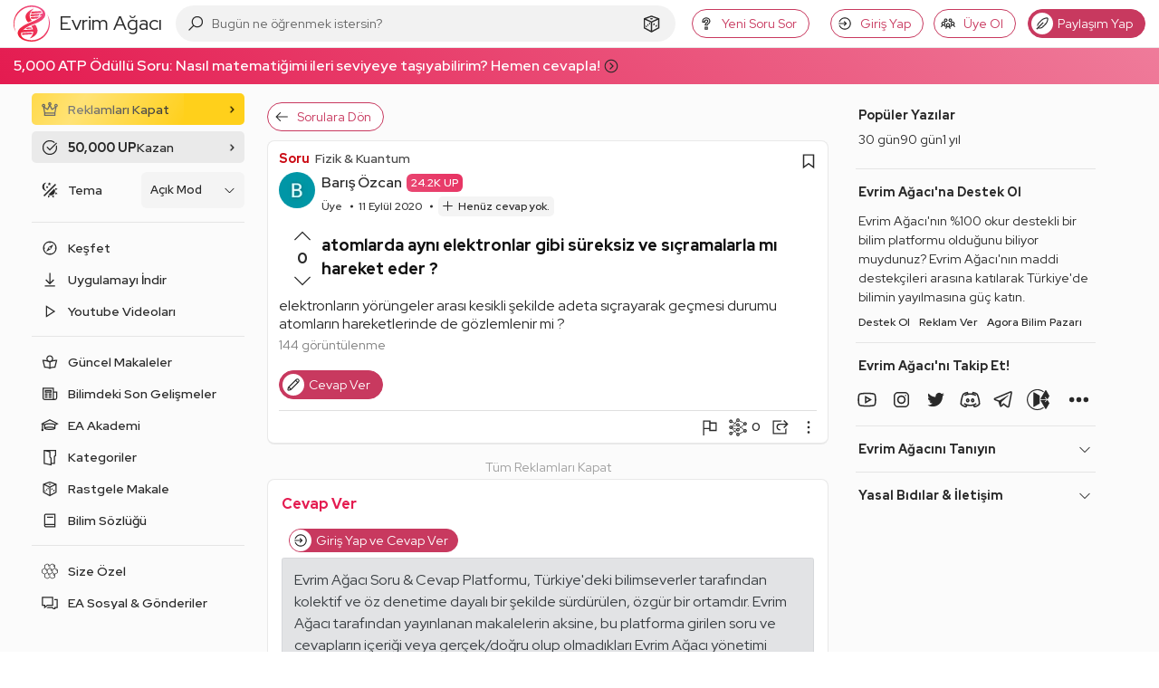

--- FILE ---
content_type: text/html; charset=utf-8
request_url: https://www.google.com/recaptcha/api2/aframe
body_size: 266
content:
<!DOCTYPE HTML><html><head><meta http-equiv="content-type" content="text/html; charset=UTF-8"></head><body><script nonce="TNuLq_CaVEWb1LdDgh9Irw">/** Anti-fraud and anti-abuse applications only. See google.com/recaptcha */ try{var clients={'sodar':'https://pagead2.googlesyndication.com/pagead/sodar?'};window.addEventListener("message",function(a){try{if(a.source===window.parent){var b=JSON.parse(a.data);var c=clients[b['id']];if(c){var d=document.createElement('img');d.src=c+b['params']+'&rc='+(localStorage.getItem("rc::a")?sessionStorage.getItem("rc::b"):"");window.document.body.appendChild(d);sessionStorage.setItem("rc::e",parseInt(sessionStorage.getItem("rc::e")||0)+1);localStorage.setItem("rc::h",'1768955982707');}}}catch(b){}});window.parent.postMessage("_grecaptcha_ready", "*");}catch(b){}</script></body></html>

--- FILE ---
content_type: application/javascript; charset=utf-8
request_url: https://fundingchoicesmessages.google.com/f/AGSKWxUZCx0XHRqAjMcwYg5HhUk0gSNiSkTXt2Xb71pO_jsYOYfIq8AOGYTFhHrVJWMdrqCOM19w1pfec3TyobYWwKXbn3s36cNSDCbGqcONgeGKBh0d--Ahq9fV4yTK5KhBFy5z30Uvps1DgFC3yXTCDEaAYD9FlxC7ZOvyDrYa0x_nzsm19sQKQi4B_i_M/__adspace_/antiadblock.-adverts.min./synad2./banner460x80.
body_size: -1291
content:
window['62f7b7b1-13e4-49bf-9823-1ef5e3a2b549'] = true;